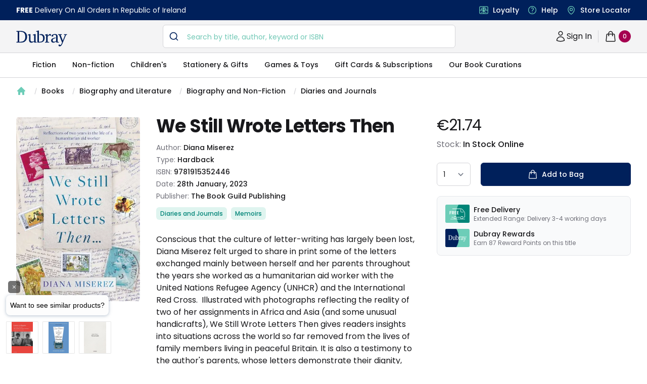

--- FILE ---
content_type: text/html; charset=utf-8
request_url: https://www.dubraybooks.ie/product/we-still-wrote-letters-then-9781915352446
body_size: 10965
content:
<!DOCTYPE html><html lang="en-ie"><head><meta name="viewport" content="width=device-width"/><meta charSet="utf-8"/><script type="application/ld+json">{"@context":"https://schema.org","@type":"WebSite","@id":"https://www.dubraybooks.ie/#website","url":"https://www.dubraybooks.ie","name":"Dubray Books","description":"Ireland's expert booksellers. Free shipping on all online orders in Ireland. Browse best sellers, niche reads, new releases and much more.","publisher":{"@type":"Organization","@id":"https://www.dubraybooks.ie/#organization","name":"Dubray Books","logo":"https://www.dubraybooks.ie/new-design-assets/img/dubray-brand/dubray-logo.svg"},"inLanguage":"en-IE","mainEntityOfPage":{"@type":"WebPage","@id":"https://www.dubraybooks.ie"},"potentialAction":{"@type":"SearchAction","target":"https://www.dubraybooks.ie/category?query={search_term_string}","query-input":"required name=search_term_string"}}</script><script type="application/ld+json">{"@context":"https://schema.org","@type":"BookStore","@id":"https://www.dubraybooks.ie/#store","name":"DubrayBooks","description":"Dubray Books - Ireland's Specialist Bookshop","url":"https://www.dubraybooks.ie/","logo":"https://www.dubraybooks.ie/new-design-assets/img/dubray-brand/dubray-books-logo-1200x630.png","image":"https://www.dubraybooks.ie/new-design-assets/img/dubray-brand/dubray-books-logo-1200x630.png","address":{"@type":"PostalAddress","streetAddress":"Block 4, First Floor (Hertz Building)","addressLocality":"Dublin","postalCode":"K67 X903","addressCountry":"IE"},"contactPoint":{"@type":"ContactPoint","telephone":"+353-1 286 9370","contactType":"Customer Service","email":"info@dubraybooks.ie"},"sameAs":["https://www.facebook.com/dubraybooksireland/","https://twitter.com/DubrayBooks","https://www.instagram.com/dubraybooks/"],"openingHoursSpecification":[{"@type":"OpeningHoursSpecification","dayOfWeek":["Monday","Tuesday","Wednesday","Thursday","Friday"],"opens":"09:00","closes":"17:00"},{"@type":"OpeningHoursSpecification","dayOfWeek":["Saturday","Sunday"],"opens":"Closed","closes":"Closed"}]}</script><script type="application/ld+json">{"@context":"https://schema.org","@type":"Organization","@id":"https://www.dubraybooks.ie/#organization","name":"Dubray Books","url":"https://www.dubraybooks.ie/","logo":"https://www.dubraybooks.ie/new-design-assets/img/dubray-brand/dubray-books-logo-1200x630.png","address":{"@type":"PostalAddress","streetAddress":"10 Main Street","addressLocality":"Wicklow","postalCode":"A98 P5F1","addressCountry":"IE"},"contactPoint":{"@type":"ContactPoint","telephone":"+353-1 286 9370","contactType":"Customer Service","email":"info@dubraybooks.ie","areaServed":"IE"},"sameAs":["https://www.facebook.com/dubraybooksireland/","https://twitter.com/DubrayBooks","https://www.instagram.com/dubraybooks/"]}</script><script id="sgtmScript">(function(w,d,s,l,i){w[l]=w[l]||[];w[l].push({'gtm.start':
       new Date().getTime(),event:'gtm.js'});var f=d.getElementsByTagName(s)[0],
       j=d.createElement(s),dl=l!='dataLayer'?'&l='+l:'';j.async=true;j.src=
       'https://load.sgtm.dubraybooks.ie/xajmxxmb.js?id='+i+dl;f.parentNode.insertBefore(j,f);
       })(window,document,'script','dataLayer','GTM-T75GQDJ');</script><link rel="canonical" href="https://www.dubraybooks.ie/product/we-still-wrote-letters-then-9781915352446"/><meta name="twitter:card" content="summary"/><meta name="twitter:site" content="@dubrayBooks"/><meta property="og:url" content="https://www.dubraybooks.ie"/><meta property="og:image" content="https://www.dubraybooks.ie/assets/img/dark-logo.png"/><meta property="og:image:width" content="225"/><meta property="og:image:height" content="72"/><meta name="apple-mobile-web-app-title" content="DubrayBooks"/><meta name="twitter:creator" content="dubraybooks.ie"/><meta name="twitter:card" content="summary_large_image"/><meta property="article:published_time" content="2026-01-19T23:43:47 00:00"/><meta property="article:modified_time" content="2026-01-19T23:43:47 00:00"/><meta property="og:updated_time" content="2026-01-19T23:43:47 00:00"/><meta name="msapplication-TileColor" content="#00205b"/><meta name="msapplication-TileImage" content="/assets/icons/ms-icon-144x144.png"/><meta name="theme-color" content="#00205b"/><link rel="icon" href="/favicon.ico" type="icon"/><link rel="apple-touch-icon" href="/assets/icons/apple-icon-57x57.png" sizes="57x57"/><link rel="apple-touch-icon" href="/assets/icons/apple-icon-60x60.png" sizes="60x60"/><link rel="apple-touch-icon" href="/assets/icons/apple-icon-72x72.png" sizes="72x72"/><link rel="apple-touch-icon" href="/assets/icons/apple-icon-76x76.png" sizes="76x76"/><link rel="apple-touch-icon" href="/assets/icons/apple-icon-114x114.png" sizes="114x114"/><link rel="apple-touch-icon" href="/assets/icons/apple-icon-120x120.png" sizes="120x120"/><link rel="apple-touch-icon" href="/assets/icons/apple-icon-144x144.png" sizes="144x144"/><link rel="apple-touch-icon" href="/assets/icons/apple-icon-152x152.png" sizes="152x152"/><link rel="apple-touch-icon" href="/assets/icons/apple-icon-180x180.png" sizes="180x180"/><link rel="icon" type="image/png" href="/assets/icons/android-icon-192x192.png" sizes="192x192"/><link rel="icon" href="/assets/icons/favicon-16x16.png" type="image/png" sizes="16x16"/><link rel="icon" href="/assets/icons/favicon-32x32.png" type="image/png" sizes="32x32"/><link rel="icon" href="/assets/icons/favicon-96x96.png" type="image/png" sizes="96x96"/><script async="" src="https://grid.shopbox.ai/sbgrid.min.js"></script><script type="application/ld+json">{"@context":"https://schema.org/","@type":"Product","@id":"https://www.dubraybooks.ie/product/we-still-wrote-letters-then-9781915352446/#product","name":"We Still Wrote Letters Then","image":["https://media.dubraybooks.ie/m/2c6a775272bd7065/original/9781915352446_5637967102.jpg"],"description":"Conscious that the culture of letter-writing has largely been lost, Diana Miserez felt urged to share in print some of the letters exchanged mainly between herself and her parents throughout the years she worked as a humanitarian aid worker with the United Nations Refugee Agency (UNHCR) and the International Red Cross. \nIllustrated with photographs reflecting the reality of two of her assignments in Africa and Asia (and some unusual handicrafts), We Still Wrote Letters Then gives readers insights into situations across the world so far removed from the lives of family members living in peaceful Britain. It is also a testimony to the author's parents, whose letters demonstrate their dignity, modesty and open-mindedness, and whose support buoyed the author throughout her many years working on fascinating and potentially alarming assignments overseas.","mpn":"9781915352446","sku":"9781915352446","gtin13":"9781915352446","brand":{"@type":"Brand","name":"Diana Miserez"},"offers":{"@type":"Offer","url":"https://www.dubraybooks.ie/product/we-still-wrote-letters-then-9781915352446","priceCurrency":"EUR","price":21.74,"itemCondition":"https://schema.org/NewCondition","availability":"https://schema.org/InStock","seller":{"@type":"Organization","name":"Dubray Books","url":"https://www.dubraybooks.ie"},"shippingDetails":[{"@type":"OfferShippingDetails","shippingDestination":{"@type":"DefinedRegion","addressCountry":"IE"},"shippingRate":{"@type":"MonetaryAmount","currency":"EUR","value":0},"deliveryTime":{"@type":"ShippingDeliveryTime","handlingTime":{"@type":"QuantitativeValue","minValue":2,"maxValue":3,"unitCode":"DAY"}},"transitTime":{"@type":"QuantitativeValue","minValue":2,"maxValue":3,"unitCode":"DAY"},"hasMerchantReturnPolicy":{"@type":"MerchantReturnPolicy","applicableCountry":"IE","returnPolicyCategory":"https://schema.org/MerchantReturnFiniteReturnWindow","returnMethod":"https://schema.org/ReturnByMail","returnFees":"https://schema.org/ReturnShippingFees","url":"https://www.dubraybooks.ie/page/shipping-and-returns"}},{"@type":"OfferShippingDetails","shippingDestination":{"@type":"DefinedRegion","addressCountry":"AU"},"shippingRate":{"@type":"MonetaryAmount","currency":"EUR","value":15},"deliveryTime":{"@type":"ShippingDeliveryTime","handlingTime":{"@type":"QuantitativeValue","minValue":8,"maxValue":12,"unitCode":"DAY"}},"transitTime":{"@type":"QuantitativeValue","minValue":8,"maxValue":12,"unitCode":"DAY"},"hasMerchantReturnPolicy":{"@type":"MerchantReturnPolicy","applicableCountry":"IE","returnPolicyCategory":"https://schema.org/MerchantReturnFiniteReturnWindow","returnMethod":"https://schema.org/ReturnByMail","returnFees":"https://schema.org/ReturnShippingFees","url":"https://www.dubraybooks.ie/page/shipping-and-returns"}},{"@type":"OfferShippingDetails","shippingDestination":{"@type":"DefinedRegion","addressCountry":"CA"},"shippingRate":{"@type":"MonetaryAmount","currency":"EUR","value":15},"deliveryTime":{"@type":"ShippingDeliveryTime","handlingTime":{"@type":"QuantitativeValue","minValue":6,"maxValue":10,"unitCode":"DAY"}},"transitTime":{"@type":"QuantitativeValue","minValue":6,"maxValue":10,"unitCode":"DAY"},"hasMerchantReturnPolicy":{"@type":"MerchantReturnPolicy","applicableCountry":"IE","returnPolicyCategory":"https://schema.org/MerchantReturnFiniteReturnWindow","returnMethod":"https://schema.org/ReturnByMail","returnFees":"https://schema.org/ReturnShippingFees","url":"https://www.dubraybooks.ie/page/shipping-and-returns"}},{"@type":"OfferShippingDetails","shippingDestination":{"@type":"DefinedRegion","addressCountry":"US"},"shippingRate":{"@type":"MonetaryAmount","currency":"EUR","value":10},"deliveryTime":{"@type":"ShippingDeliveryTime","handlingTime":{"@type":"QuantitativeValue","minValue":6,"maxValue":10,"unitCode":"DAY"}},"transitTime":{"@type":"QuantitativeValue","minValue":6,"maxValue":10,"unitCode":"DAY"},"hasMerchantReturnPolicy":{"@type":"MerchantReturnPolicy","applicableCountry":"IE","returnPolicyCategory":"https://schema.org/MerchantReturnFiniteReturnWindow","returnMethod":"https://schema.org/ReturnByMail","returnFees":"https://schema.org/ReturnShippingFees","url":"https://www.dubraybooks.ie/page/shipping-and-returns"}},{"@type":"OfferShippingDetails","shippingDestination":[{"@type":"DefinedRegion","addressCountry":"ES"},{"@type":"DefinedRegion","addressCountry":"DE"},{"@type":"DefinedRegion","addressCountry":"FR"},{"@type":"DefinedRegion","addressCountry":"BE"},{"@type":"DefinedRegion","addressCountry":"DK"},{"@type":"DefinedRegion","addressCountry":"FI"},{"@type":"DefinedRegion","addressCountry":"PT"},{"@type":"DefinedRegion","addressCountry":"IT"},{"@type":"DefinedRegion","addressCountry":"NL"},{"@type":"DefinedRegion","addressCountry":"CZ"},{"@type":"DefinedRegion","addressCountry":"SE"}],"shippingRate":{"@type":"MonetaryAmount","currency":"EUR","value":10},"deliveryTime":{"@type":"ShippingDeliveryTime","handlingTime":{"@type":"QuantitativeValue","minValue":4,"maxValue":7,"unitCode":"DAY"}},"transitTime":{"@type":"QuantitativeValue","minValue":4,"maxValue":7,"unitCode":"DAY"},"hasMerchantReturnPolicy":{"@type":"MerchantReturnPolicy","applicableCountry":"IE","returnPolicyCategory":"https://schema.org/MerchantReturnFiniteReturnWindow","returnMethod":"https://schema.org/ReturnByMail","returnFees":"https://schema.org/ReturnShippingFees","url":"https://www.dubraybooks.ie/page/shipping-and-returns"}},{"@type":"OfferShippingDetails","shippingDestination":{"@type":"DefinedRegion","addressCountry":"UK"},"shippingRate":{"@type":"MonetaryAmount","currency":"EUR","value":8},"deliveryTime":{"@type":"ShippingDeliveryTime","handlingTime":{"@type":"QuantitativeValue","minValue":3,"maxValue":7,"unitCode":"DAY"}},"transitTime":{"@type":"QuantitativeValue","minValue":3,"maxValue":7,"unitCode":"DAY"},"hasMerchantReturnPolicy":{"@type":"MerchantReturnPolicy","applicableCountry":"IE","returnPolicyCategory":"https://schema.org/MerchantReturnFiniteReturnWindow","returnMethod":"https://schema.org/ReturnByMail","returnFees":"https://schema.org/ReturnShippingFees","url":"https://www.dubraybooks.ie/page/shipping-and-returns"}}]}}</script><script type="application/ld+json">{"@context":"https://schema.org","@type":"ImageObject","@id":"https://media.dubraybooks.ie/m/2c6a775272bd7065/original/9781915352446_5637967102.jpg","url":"https://media.dubraybooks.ie/m/2c6a775272bd7065/original/9781915352446_5637967102.jpg","contentUrl":"https://media.dubraybooks.ie/m/2c6a775272bd7065/original/9781915352446_5637967102.jpg","width":245,"height":370,"caption":"We Still Wrote Letters Then","license":"https://www.dubraybooks.ie/page/terms-and-conditions"}</script><script type="application/ld+json">{"@context":"https://schema.org","@type":"WebPage","@id":"https://www.dubraybooks.ie/product/we-still-wrote-letters-then-9781915352446/#webpage","url":"https://www.dubraybooks.ie/product/we-still-wrote-letters-then-9781915352446","name":"We Still Wrote Letters Then","isPartOf":{"@id":"https://www.dubraybooks.ie/#website"},"datePublished":"2026-01-19T23:43:47+00:00","dateModified":"2026-01-19T23:43:47+00:00","primaryImageOfPage":{"@id":"https://media.dubraybooks.ie/m/2c6a775272bd7065/original/9781915352446_5637967102.jpg"},"inLanguage":"en-IE","mainEntity":{"@id":"https://www.dubraybooks.ie/product/we-still-wrote-letters-then-9781915352446/#book"}}</script><script type="application/ld+json">{"@context":"https://schema.org","@type":"ReadAction","target":{"@type":"EntryPoint","urlTemplate":"https://www.dubraybooks.ie/product/we-still-wrote-letters-then-9781915352446","actionPlatform":["https://schema.org/DesktopWebPlatform","https://schema.org/AndroidPlatform","https://schema.org/IOSPlatform"]},"expectsAcceptanceOf":{"@type":"Offer","category":"purchase","price":"21.74","priceCurrency":"EUR","availability":"https://schema.org/InStock","itemCondition":"https://schema.org/NewCondition","eligibleRegion":{"@type":"Country","name":"IE"}}}</script><script type="application/ld+json">{"@context":"https://schema.org","@type":"Book","@id":"https://www.dubraybooks.ie/product/we-still-wrote-letters-then-9781915352446","name":"We Still Wrote Letters Then","workExample":{"@type":"Book","@id":"https://www.dubraybooks.ie/product/we-still-wrote-letters-then-9781915352446/#work"},"author":{"@type":"Person","name":"Diana Miserez"},"isbn":"9781915352446","bookFormat":"https://schema.org/Hardcover","numberOfPages":"280","inLanguage":"en","datePublished":"2023-01-28","publisher":{"@type":"Organization","name":"The Book Guild Publishing"},"image":"https://media.dubraybooks.ie/m/2c6a775272bd7065/original/9781915352446_5637967102.jpg","offers":{"@type":"Offer","url":"https://www.dubraybooks.ie/product/we-still-wrote-letters-then-9781915352446","priceCurrency":"EUR","price":"21.74","availability":"https://schema.org/InStock","itemCondition":"https://schema.org/NewCondition","seller":{"@type":"Organization","name":"Dubray Books","url":"https://www.dubraybooks.ie"}}}</script><title>We Still Wrote Letters Then - Dubray Books</title><meta name="robots" content="index,follow"/><meta name="description" content="Conscious that the culture of letter-writing has largely been lost, Diana Miserez felt urged to share in print some of the letters exchanged mainly between herself and her parents throughout the years she worked as a humanitarian aid worker with the United Nations Refugee Agency (UNHCR) and the International Red Cross. 
Illustrated with photographs reflecting the reality of two of her assignments in Africa and Asia (and some unusual handicrafts), We Still Wrote Letters Then gives readers insights into situations across the world so far removed from the lives of family members living in peaceful Britain. It is also a testimony to the author&#x27;s parents, whose letters demonstrate their dignity, modesty and open-mindedness, and whose support buoyed the author throughout her many years working on fascinating and potentially alarming assignments overseas."/><meta property="og:title" content="We Still Wrote Letters Then - Dubray Books"/><meta property="og:description" content="Conscious that the culture of letter-writing has largely been lost, Diana Miserez felt urged to share in print some of the letters exchanged mainly between herself and her parents throughout the years she worked as a humanitarian aid worker with the United Nations Refugee Agency (UNHCR) and the International Red Cross. 
Illustrated with photographs reflecting the reality of two of her assignments in Africa and Asia (and some unusual handicrafts), We Still Wrote Letters Then gives readers insights into situations across the world so far removed from the lives of family members living in peaceful Britain. It is also a testimony to the author&#x27;s parents, whose letters demonstrate their dignity, modesty and open-mindedness, and whose support buoyed the author throughout her many years working on fascinating and potentially alarming assignments overseas."/><meta property="og:type" content="product"/><script type="application/ld+json">{"@context":"https://schema.org","@type":"BreadcrumbList","@id":"https://www.dubraybooks.ie/product/we-still-wrote-letters-then-9781915352446/#breadcrumb","itemListElement":[{"@type":"ListItem","position":1,"item":{"@id":"https://www.dubraybooks.ie/","name":"Home"}},{"@type":"ListItem","position":2,"item":{"@id":"https://www.dubraybooks.ie/category/books","name":"Books"}},{"@type":"ListItem","position":3,"item":{"@id":"https://www.dubraybooks.ie/category/biography-and-literature","name":"Biography and Literature"}},{"@type":"ListItem","position":4,"item":{"@id":"https://www.dubraybooks.ie/category/biography-and-non-fiction","name":"Biography and Non-Fiction"}},{"@type":"ListItem","position":5,"item":{"@id":"https://www.dubraybooks.ie/category/diaries-and-journals","name":"Diaries and Journals"}},{"@type":"ListItem","position":6,"name":"We Still Wrote Letters Then"}]}</script><link rel="preload" as="image" imagesrcset="/_next/image?url=https%3A%2F%2Fmedia.dubraybooks.ie%2Fm%2F2c6a775272bd7065%2Foriginal%2F9781915352446_5637967102.jpg&amp;w=320&amp;q=75 320w, /_next/image?url=https%3A%2F%2Fmedia.dubraybooks.ie%2Fm%2F2c6a775272bd7065%2Foriginal%2F9781915352446_5637967102.jpg&amp;w=450&amp;q=75 450w, /_next/image?url=https%3A%2F%2Fmedia.dubraybooks.ie%2Fm%2F2c6a775272bd7065%2Foriginal%2F9781915352446_5637967102.jpg&amp;w=512&amp;q=75 512w, /_next/image?url=https%3A%2F%2Fmedia.dubraybooks.ie%2Fm%2F2c6a775272bd7065%2Foriginal%2F9781915352446_5637967102.jpg&amp;w=512&amp;q=75 512w, /_next/image?url=https%3A%2F%2Fmedia.dubraybooks.ie%2Fm%2F2c6a775272bd7065%2Foriginal%2F9781915352446_5637967102.jpg&amp;w=750&amp;q=75 750w, /_next/image?url=https%3A%2F%2Fmedia.dubraybooks.ie%2Fm%2F2c6a775272bd7065%2Foriginal%2F9781915352446_5637967102.jpg&amp;w=1200&amp;q=75 1200w" imagesizes="100vw"/><link rel="preload" as="image" imagesrcset="/assets/img/dubray-brand/fast-delivvery.svg 320w, /assets/img/dubray-brand/fast-delivvery.svg 450w, /assets/img/dubray-brand/fast-delivvery.svg 512w, /assets/img/dubray-brand/fast-delivvery.svg 512w, /assets/img/dubray-brand/fast-delivvery.svg 750w, /assets/img/dubray-brand/fast-delivvery.svg 1200w" imagesizes="100vw"/><link rel="preload" as="image" imagesrcset="/assets/img/dubray-brand/dubray-card.svg 320w, /assets/img/dubray-brand/dubray-card.svg 450w, /assets/img/dubray-brand/dubray-card.svg 512w, /assets/img/dubray-brand/dubray-card.svg 512w, /assets/img/dubray-brand/dubray-card.svg 750w, /assets/img/dubray-brand/dubray-card.svg 1200w" imagesizes="100vw"/><meta name="next-head-count" content="52"/><script async="" type="text/javascript" src="/js/newrelic/prod.js"></script><script id="gtmConsentScriptv2">window.gtag = function(){
                    window.dataLayer.push(arguments)
                }
                
                gtag('consent', 'default', {
                    'ad_storage': 'denied',
                    'ad_user_data': 'denied',
                    'ad_personalization': 'denied',
                    'analytics_storage': 'denied',
                    'wait_for_update': 500
                });</script><meta name="next-font-preconnect"/><link rel="preload" href="/_next/static/css/057a3449beb1a130.css" as="style"/><link rel="stylesheet" href="/_next/static/css/057a3449beb1a130.css" data-n-g=""/><link rel="preload" href="/_next/static/css/e3f23e111b874094.css" as="style"/><link rel="stylesheet" href="/_next/static/css/e3f23e111b874094.css" data-n-p=""/><noscript data-n-css=""></noscript><script defer="" nomodule="" src="/_next/static/chunks/polyfills-5cd94c89d3acac5f.js"></script><script src="/_next/static/chunks/webpack-49843e8056f40e3d.js" defer=""></script><script src="/_next/static/chunks/framework-79bce4a3a540b080.js" defer=""></script><script src="/_next/static/chunks/main-8a93b49a6e598542.js" defer=""></script><script src="/_next/static/chunks/pages/_app-2d62f971b54f660e.js" defer=""></script><script src="/_next/static/chunks/6230-dbbaa9d1ab92e408.js" defer=""></script><script src="/_next/static/chunks/4871-f97d881cd7c15308.js" defer=""></script><script src="/_next/static/chunks/2292-e07cb1cab1a28189.js" defer=""></script><script src="/_next/static/chunks/8467-838366a478f13412.js" defer=""></script><script src="/_next/static/chunks/pages/product/%5Bid%5D-9218ffb1575eefba.js" defer=""></script><script src="/_next/static/AoI7Us9AczFATz3WfKklJ/_buildManifest.js" defer=""></script><script src="/_next/static/AoI7Us9AczFATz3WfKklJ/_ssgManifest.js" defer=""></script><script src="/_next/static/AoI7Us9AczFATz3WfKklJ/_middlewareManifest.js" defer=""></script></head><body><div id="__next" data-reactroot=""><div><main class="h-fit"><div class="bg-white"><div class="breadcrumb hidden lg:flex"><nav aria-label="Breadcrumb" class="container"><ol role="list" class="nav" id="breadcrumb"><li><div class="home"><a href="/"><a><svg xmlns="http://www.w3.org/2000/svg" viewBox="0 0 20 20" fill="currentColor" aria-hidden="true" class="home-icon"><path fill-rule="evenodd" d="M9.293 2.293a1 1 0 011.414 0l7 7A1 1 0 0117 11h-1v6a1 1 0 01-1 1h-2a1 1 0 01-1-1v-3a1 1 0 00-1-1H9a1 1 0 00-1 1v3a1 1 0 01-1 1H5a1 1 0 01-1-1v-6H3a1 1 0 01-.707-1.707l7-7z" clip-rule="evenodd"></path></svg><span>Home</span></a></a></div></li><li><div class="page"><svg viewBox="0 0 6 20" aria-hidden="true" class="forward-slash"><path d="M4.878 4.34H3.551L.27 16.532h1.327l3.281-12.19z" fill="currentColor"></path></svg><a href="https://www.dubraybooks.ie/category/books">Books</a></div></li><li><div class="page"><svg viewBox="0 0 6 20" aria-hidden="true" class="forward-slash"><path d="M4.878 4.34H3.551L.27 16.532h1.327l3.281-12.19z" fill="currentColor"></path></svg><a href="https://www.dubraybooks.ie/category/biography-and-literature">Biography and Literature</a></div></li><li><div class="page"><svg viewBox="0 0 6 20" aria-hidden="true" class="forward-slash"><path d="M4.878 4.34H3.551L.27 16.532h1.327l3.281-12.19z" fill="currentColor"></path></svg><a href="https://www.dubraybooks.ie/category/biography-and-non-fiction">Biography and Non-Fiction</a></div></li><li><div class="page"><svg viewBox="0 0 6 20" aria-hidden="true" class="forward-slash"><path d="M4.878 4.34H3.551L.27 16.532h1.327l3.281-12.19z" fill="currentColor"></path></svg><a href="https://www.dubraybooks.ie/category/diaries-and-journals">Diaries and Journals</a></div></li></ol></nav></div><div class="breadcrumb lg:hidden"><nav aria-label="Breadcrumb" class="container"><ol role="list" class="nav" id="breadcrumb"><li><div class="home"><a href="/"><a><svg xmlns="http://www.w3.org/2000/svg" viewBox="0 0 20 20" fill="currentColor" aria-hidden="true" class="home-icon"><path fill-rule="evenodd" d="M9.293 2.293a1 1 0 011.414 0l7 7A1 1 0 0117 11h-1v6a1 1 0 01-1 1h-2a1 1 0 01-1-1v-3a1 1 0 00-1-1H9a1 1 0 00-1 1v3a1 1 0 01-1 1H5a1 1 0 01-1-1v-6H3a1 1 0 01-.707-1.707l7-7z" clip-rule="evenodd"></path></svg><span>Home</span></a></a></div></li><li><div class="page"><svg viewBox="0 0 6 20" aria-hidden="true" class="forward-slash"><path d="M4.878 4.34H3.551L.27 16.532h1.327l3.281-12.19z" fill="currentColor"></path></svg><a href="https://www.dubraybooks.ie/category/books">Books</a></div></li><li><div class="page"><svg viewBox="0 0 6 20" aria-hidden="true" class="forward-slash"><path d="M4.878 4.34H3.551L.27 16.532h1.327l3.281-12.19z" fill="currentColor"></path></svg><a href="https://www.dubraybooks.ie/category/biography-and-literature">Biography and Literature</a></div></li><li><div class="page"><svg viewBox="0 0 6 20" aria-hidden="true" class="forward-slash"><path d="M4.878 4.34H3.551L.27 16.532h1.327l3.281-12.19z" fill="currentColor"></path></svg><a href="https://www.dubraybooks.ie/category/biography-and-non-fiction">...</a></div></li><li><div class="page"><svg viewBox="0 0 6 20" aria-hidden="true" class="forward-slash"><path d="M4.878 4.34H3.551L.27 16.532h1.327l3.281-12.19z" fill="currentColor"></path></svg><a href="https://www.dubraybooks.ie/category/diaries-and-journals">Diaries and Journals</a></div></li></ol></nav></div><div class="product-detail-container"><div class="inner-container"><div class="product-detail-grid"><button type="button" aria-hidden="true" style="position:fixed;top:1px;left:1px;width:1px;height:0;padding:0;margin:-1px;overflow:hidden;clip:rect(0, 0, 0, 0);white-space:nowrap;border-width:0"></button><div class="product-image-column"><div class="product-image"><div id="headlessui-tabs-panel-undefined" role="tabpanel" tabindex="0" data-headlessui-state="selected"><img id="product-image" alt="We Still Wrote Letters Then" sizes="100vw" srcSet="/_next/image?url=https%3A%2F%2Fmedia.dubraybooks.ie%2Fm%2F2c6a775272bd7065%2Foriginal%2F9781915352446_5637967102.jpg&amp;w=320&amp;q=75 320w, /_next/image?url=https%3A%2F%2Fmedia.dubraybooks.ie%2Fm%2F2c6a775272bd7065%2Foriginal%2F9781915352446_5637967102.jpg&amp;w=450&amp;q=75 450w, /_next/image?url=https%3A%2F%2Fmedia.dubraybooks.ie%2Fm%2F2c6a775272bd7065%2Foriginal%2F9781915352446_5637967102.jpg&amp;w=512&amp;q=75 512w, /_next/image?url=https%3A%2F%2Fmedia.dubraybooks.ie%2Fm%2F2c6a775272bd7065%2Foriginal%2F9781915352446_5637967102.jpg&amp;w=512&amp;q=75 512w, /_next/image?url=https%3A%2F%2Fmedia.dubraybooks.ie%2Fm%2F2c6a775272bd7065%2Foriginal%2F9781915352446_5637967102.jpg&amp;w=750&amp;q=75 750w, /_next/image?url=https%3A%2F%2Fmedia.dubraybooks.ie%2Fm%2F2c6a775272bd7065%2Foriginal%2F9781915352446_5637967102.jpg&amp;w=1200&amp;q=75 1200w" src="/_next/image?url=https%3A%2F%2Fmedia.dubraybooks.ie%2Fm%2F2c6a775272bd7065%2Foriginal%2F9781915352446_5637967102.jpg&amp;w=1200&amp;q=75" height="0" width="0" decoding="async" data-nimg="raw"/></div></div></div><div class="add-to-bag-column"><div class="price-container"><h2>Product information</h2><div class="price" id="product-current-price">€21.74</div></div><div class="stock-info"><p>Stock: <span>In Stock Online</span></p></div><form class="form-container"><label class="sr-only">Country</label><div><select id="p-qty" name="p-qty" aria-label="quantity select" class="input-box !w-auto"><option value="1">1</option><option value="2">2</option><option value="3">3</option><option value="4">4</option><option value="5">5</option><option value="6">6</option><option value="7">7</option><option value="8">8</option><option value="9">9</option><option value="10">10</option></select></div><div class="add-to-bag-container"><button type="submit" class="button button-full" id="product-availability"><svg xmlns="http://www.w3.org/2000/svg" fill="none" viewBox="0 0 24 24" stroke-width="1.5" stroke="currentColor" aria-hidden="true" class="icon"><path stroke-linecap="round" stroke-linejoin="round" d="M15.75 10.5V6a3.75 3.75 0 10-7.5 0v4.5m11.356-1.993l1.263 12c.07.665-.45 1.243-1.119 1.243H4.25a1.125 1.125 0 01-1.12-1.243l1.264-12A1.125 1.125 0 015.513 7.5h12.974c.576 0 1.059.435 1.119 1.007zM8.625 10.5a.375.375 0 11-.75 0 .375.375 0 01.75 0zm7.5 0a.375.375 0 11-.75 0 .375.375 0 01.75 0z"></path></svg>Add to Bag</button></div></form><section aria-labelledby="usps-heading" class="product-detail-usps-container-v2"><h2 id="usps-heading" class="sr-only">Our USPs</h2><dl class="panels"><div class="usp"><dt><img alt="free delivery icon" sizes="100vw" srcSet="/assets/img/dubray-brand/fast-delivvery.svg 320w, /assets/img/dubray-brand/fast-delivvery.svg 450w, /assets/img/dubray-brand/fast-delivvery.svg 512w, /assets/img/dubray-brand/fast-delivvery.svg 512w, /assets/img/dubray-brand/fast-delivvery.svg 750w, /assets/img/dubray-brand/fast-delivvery.svg 1200w" src="/assets/img/dubray-brand/fast-delivvery.svg" height="0" width="0" decoding="async" data-nimg="raw"/></dt><dd class="text"><div class="name">Free Delivery</div>Extended Range: Delivery 3-4 working days</dd></div><div class="usp"><dt><img alt="dubray rewards icon" sizes="100vw" srcSet="/assets/img/dubray-brand/dubray-card.svg 320w, /assets/img/dubray-brand/dubray-card.svg 450w, /assets/img/dubray-brand/dubray-card.svg 512w, /assets/img/dubray-brand/dubray-card.svg 512w, /assets/img/dubray-brand/dubray-card.svg 750w, /assets/img/dubray-brand/dubray-card.svg 1200w" src="/assets/img/dubray-brand/dubray-card.svg" height="0" width="0" decoding="async" data-nimg="raw"/></dt><dd class="text"><div class="name">Dubray Rewards</div>Earn <!-- -->87<!-- --> <!-- --> Reward Points on this <!-- -->title</dd></div></dl></section></div><div class="product-info-coloumn"><h1 class="h1-header medium" id="product-title">We Still Wrote Letters Then</h1><div class="product-info"><h2 class="sr-only">Product information</h2><p>Author: <span id="product-authorname">Diana Miserez</span></p><p>Type: <span id="product-type">Hardback</span></p><p>ISBN: <span id="product-isbn">9781915352446</span></p><p>Date: <span>28th January, 2023</span></p><p>Publisher: <span>The Book Guild Publishing</span></p></div><ol role="list" class="categories-container" id="product-categories"><li><h3>Categories</h3></li><li><a href="/category/diaries-and-journals"><a id="product-category-0" class="category">Diaries and Journals</a></a></li><li><a href="/category/memoirs"><a id="product-category-1" class="category">Memoirs</a></a></li></ol><div class="recommend-container"></div><div class="description-container"><h3 class="sr-only">Description</h3><div class="description" id="product-description">Conscious that the culture of letter-writing has largely been lost, Diana Miserez felt urged to share in print some of the letters exchanged mainly between herself and her parents throughout the years she worked as a humanitarian aid worker with the United Nations Refugee Agency (UNHCR) and the International Red Cross. 
Illustrated with photographs reflecting the reality of two of her assignments in Africa and Asia (and some unusual handicrafts), We Still Wrote Letters Then gives readers insights into situations across the world so far removed from the lives of family members living in peaceful Britain. It is also a testimony to the author's parents, whose letters demonstrate their dignity, modesty and open-mindedness, and whose support buoyed the author throughout her many years working on fascinating and potentially alarming assignments overseas.</div></div><section aria-labelledby="details-heading" class="description-details-container"><h2 id="details-heading">Additional details</h2><div class="description-details"><div data-headlessui-state=""><h3><button class="group accordian" id="headlessui-disclosure-button-undefined" type="button" aria-expanded="false" data-headlessui-state=""><span class="text-DubrayBlack-900 header">About the Author</span><span class="icons"><svg xmlns="http://www.w3.org/2000/svg" fill="none" viewBox="0 0 24 24" stroke-width="1.5" stroke="currentColor" aria-hidden="true" class="icon group-hover:text-DubrayAqua"><path stroke-linecap="round" stroke-linejoin="round" d="M12 4.5v15m7.5-7.5h-15"></path></svg></span></button></h3></div><div data-headlessui-state=""><h3><button class="group accordian" id="headlessui-disclosure-button-undefined" type="button" aria-expanded="false" data-headlessui-state=""><span class="text-DubrayBlack-900 header">Delivery Information</span><span class="icons"><svg xmlns="http://www.w3.org/2000/svg" fill="none" viewBox="0 0 24 24" stroke-width="1.5" stroke="currentColor" aria-hidden="true" class="icon group-hover:text-DubrayAqua"><path stroke-linecap="round" stroke-linejoin="round" d="M12 4.5v15m7.5-7.5h-15"></path></svg></span></button></h3></div><div data-headlessui-state=""><h3><button class="group accordian" id="headlessui-disclosure-button-undefined" type="button" aria-expanded="false" data-headlessui-state=""><span class="text-DubrayBlack-900 header">Product Details</span><span class="icons"><svg xmlns="http://www.w3.org/2000/svg" fill="none" viewBox="0 0 24 24" stroke-width="1.5" stroke="currentColor" aria-hidden="true" class="icon group-hover:text-DubrayAqua"><path stroke-linecap="round" stroke-linejoin="round" d="M12 4.5v15m7.5-7.5h-15"></path></svg></span></button></h3></div></div></section></div></div><section aria-labelledby="related-heading" class="carousel-container padding"><div style="--sb-rows:1;min-height:calc(240px * var(--sb-rows))"><shopbox-grid cid="6VFqFugiE4x4qUWUPdsC" currency="EUR" id="_x9jn0vzia"></shopbox-grid></div></section></div></div></div><div style="position:fixed;z-index:9999;top:100px;left:20px;right:20px;bottom:20px;pointer-events:none;max-width:1260px;margin:0 auto"></div></main><footer aria-labelledby="footer-heading"><h2 id="footer-heading" class="sr-only">Footer</h2><div class="usps-container"><div class="usps-inner"><dl class="usps"><div class="usp"><dt class="usp-title"><svg xmlns="http://www.w3.org/2000/svg" fill="none" viewBox="0 0 24 24" stroke-width="1.5" stroke="currentColor" aria-hidden="true" class="usp-icon"><path stroke-linecap="round" stroke-linejoin="round" d="M8.25 18.75a1.5 1.5 0 01-3 0m3 0a1.5 1.5 0 00-3 0m3 0h6m-9 0H3.375a1.125 1.125 0 01-1.125-1.125V14.25m17.25 4.5a1.5 1.5 0 01-3 0m3 0a1.5 1.5 0 00-3 0m3 0h1.125c.621 0 1.129-.504 1.09-1.124a17.902 17.902 0 00-3.213-9.193 2.056 2.056 0 00-1.58-.86H14.25M16.5 18.75h-2.25m0-11.177v-.958c0-.568-.422-1.048-.987-1.106a48.554 48.554 0 00-10.026 0 1.106 1.106 0 00-.987 1.106v7.635m12-6.677v6.677m0 4.5v-4.5m0 0h-12"></path></svg>Quick Delivery</dt></div><div class="usp"><dt class="usp-title"><svg xmlns="http://www.w3.org/2000/svg" fill="none" viewBox="0 0 24 24" stroke-width="1.5" stroke="currentColor" aria-hidden="true" class="usp-icon"><path stroke-linecap="round" stroke-linejoin="round" d="M9 12.75L11.25 15 15 9.75m-3-7.036A11.959 11.959 0 013.598 6 11.99 11.99 0 003 9.749c0 5.592 3.824 10.29 9 11.623 5.176-1.332 9-6.03 9-11.622 0-1.31-.21-2.571-.598-3.751h-.152c-3.196 0-6.1-1.248-8.25-3.285z"></path></svg>Secure Payment</dt></div><div class="usp"><dt class="usp-title"><svg xmlns="http://www.w3.org/2000/svg" fill="none" viewBox="0 0 24 24" stroke-width="1.5" stroke="currentColor" aria-hidden="true" class="usp-icon"><path stroke-linecap="round" stroke-linejoin="round" d="M12 3.75v16.5M2.25 12h19.5M6.375 17.25a4.875 4.875 0 004.875-4.875V12m6.375 5.25a4.875 4.875 0 01-4.875-4.875V12m-9 8.25h16.5a1.5 1.5 0 001.5-1.5V5.25a1.5 1.5 0 00-1.5-1.5H3.75a1.5 1.5 0 00-1.5 1.5v13.5a1.5 1.5 0 001.5 1.5zm12.621-9.44c-1.409 1.41-4.242 1.061-4.242 1.061s-.349-2.833 1.06-4.242a2.25 2.25 0 013.182 3.182zM10.773 7.63c1.409 1.409 1.06 4.242 1.06 4.242S9 12.22 7.592 10.811a2.25 2.25 0 113.182-3.182z"></path></svg>Loyalty Card</dt></div><div class="usp"><dt class="usp-title"><svg xmlns="http://www.w3.org/2000/svg" fill="none" viewBox="0 0 24 24" stroke-width="1.5" stroke="currentColor" aria-hidden="true" class="usp-icon"><path stroke-linecap="round" stroke-linejoin="round" d="M16.023 9.348h4.992v-.001M2.985 19.644v-4.992m0 0h4.992m-4.993 0l3.181 3.183a8.25 8.25 0 0013.803-3.7M4.031 9.865a8.25 8.25 0 0113.803-3.7l3.181 3.182m0-4.991v4.99"></path></svg>Return Guarantee</dt></div></dl></div></div><div class="footer-links"><div class="footer-links-inner"><div class="links-container"><div class="grid grid-cols-2 gap-8 xl:col-span-2"><div class="md:grid md:grid-cols-3 md:gap-8 md:col-span-3"><div><h3 class="header">Shopping with us</h3><ul role="list" class="links"><li><a href="/page/loyalty-page">Loyalty</a></li><li><a href="/page/gift-cards">Gift Cards</a></li><li><a href="/page/about-us">About us</a></li></ul></div><div class="mt-10 md:mt-0"><h3 class="header">Help</h3><ul role="list" class="links"><li><a href="/page/contact-us">Contact us</a></li><li><a href="/stores">Store Finder</a></li><li><a href="/page/shipping-and-returns">Shipping &amp; Returns</a></li></ul></div><div class="mt-10 md:mt-0"><h3 class="header">Legal</h3><ul role="list" class="links"><li><a href="/page/terms-and-conditions">Terms &amp; Conditions</a></li><li><a href="/page/privacy-policy">Privacy Policy</a></li><li><a href="/page/cookie-preferences">Cookie Preferences</a></li></ul></div></div></div></div></div></div><div class="footer-bottom"><div class="social-inner"><div class="social-column"><div><a href="https://www.facebook.com/dubraybooksireland/" target="_blank"><a class="links"><span class="sr-only">Facebook</span><svg fill="currentColor" viewBox="0 0 24 24" class="h-6 w-6" aria-hidden="true"><path fill-rule="evenodd" d="M22 12c0-5.523-4.477-10-10-10S2 6.477 2 12c0 4.991 3.657 9.128 8.438 9.878v-6.987h-2.54V12h2.54V9.797c0-2.506 1.492-3.89 3.777-3.89 1.094 0 2.238.195 2.238.195v2.46h-1.26c-1.243 0-1.63.771-1.63 1.562V12h2.773l-.443 2.89h-2.33v6.988C18.343 21.128 22 16.991 22 12z" clip-rule="evenodd"></path></svg></a></a></div><div><a href="https://www.instagram.com/dubraybooks/" target="_blank"><a class="links"><span class="sr-only">Instagram</span><svg fill="currentColor" viewBox="0 0 24 24" class="h-6 w-6" aria-hidden="true"><path fill-rule="evenodd" d="M12.315 2c2.43 0 2.784.013 3.808.06 1.064.049 1.791.218 2.427.465a4.902 4.902 0 011.772 1.153 4.902 4.902 0 011.153 1.772c.247.636.416 1.363.465 2.427.048 1.067.06 1.407.06 4.123v.08c0 2.643-.012 2.987-.06 4.043-.049 1.064-.218 1.791-.465 2.427a4.902 4.902 0 01-1.153 1.772 4.902 4.902 0 01-1.772 1.153c-.636.247-1.363.416-2.427.465-1.067.048-1.407.06-4.123.06h-.08c-2.643 0-2.987-.012-4.043-.06-1.064-.049-1.791-.218-2.427-.465a4.902 4.902 0 01-1.772-1.153 4.902 4.902 0 01-1.153-1.772c-.247-.636-.416-1.363-.465-2.427-.047-1.024-.06-1.379-.06-3.808v-.63c0-2.43.013-2.784.06-3.808.049-1.064.218-1.791.465-2.427a4.902 4.902 0 011.153-1.772A4.902 4.902 0 015.45 2.525c.636-.247 1.363-.416 2.427-.465C8.901 2.013 9.256 2 11.685 2h.63zm-.081 1.802h-.468c-2.456 0-2.784.011-3.807.058-.975.045-1.504.207-1.857.344-.467.182-.8.398-1.15.748-.35.35-.566.683-.748 1.15-.137.353-.3.882-.344 1.857-.047 1.023-.058 1.351-.058 3.807v.468c0 2.456.011 2.784.058 3.807.045.975.207 1.504.344 1.857.182.466.399.8.748 1.15.35.35.683.566 1.15.748.353.137.882.3 1.857.344 1.054.048 1.37.058 4.041.058h.08c2.597 0 2.917-.01 3.96-.058.976-.045 1.505-.207 1.858-.344.466-.182.8-.398 1.15-.748.35-.35.566-.683.748-1.15.137-.353.3-.882.344-1.857.048-1.055.058-1.37.058-4.041v-.08c0-2.597-.01-2.917-.058-3.96-.045-.976-.207-1.505-.344-1.858a3.097 3.097 0 00-.748-1.15 3.098 3.098 0 00-1.15-.748c-.353-.137-.882-.3-1.857-.344-1.023-.047-1.351-.058-3.807-.058zM12 6.865a5.135 5.135 0 110 10.27 5.135 5.135 0 010-10.27zm0 1.802a3.333 3.333 0 100 6.666 3.333 3.333 0 000-6.666zm5.338-3.205a1.2 1.2 0 110 2.4 1.2 1.2 0 010-2.4z" clip-rule="evenodd"></path></svg></a></a></div><div><a href="https://www.twitter.com/DubrayBooks" target="_blank"><a class="links"><span class="sr-only">Twitter</span><svg fill="currentColor" viewBox="0 0 24 24" class="h-6 w-6" aria-hidden="true"><path d="M8.29 20.251c7.547 0 11.675-6.253 11.675-11.675 0-.178 0-.355-.012-.53A8.348 8.348 0 0022 5.92a8.19 8.19 0 01-2.357.646 4.118 4.118 0 001.804-2.27 8.224 8.224 0 01-2.605.996 4.107 4.107 0 00-6.993 3.743 11.65 11.65 0 01-8.457-4.287 4.106 4.106 0 001.27 5.477A4.072 4.072 0 012.8 9.713v.052a4.105 4.105 0 003.292 4.022 4.095 4.095 0 01-1.853.07 4.108 4.108 0 003.834 2.85A8.233 8.233 0 012 18.407a11.616 11.616 0 006.29 1.84"></path></svg></a></a></div><div><a href="https://www.tiktok.com/@dubraybooks" target="_blank"><a class="links"><span class="sr-only">TikTok</span><svg fill="currentColor" viewBox="0 0 24 24" class="h-6 w-6" aria-hidden="true"><path fill-rule="evenodd" d="M18.5,6.3c-0.1-0.1-0.3-0.1-0.4-0.2c-0.4-0.2-0.7-0.5-1-0.9c-0.8-0.9-1-1.7-1.1-2.3h0c-0.1-0.5-0.1-0.8,0-0.8h-3.4v13.3 c0,0.2,0,0.4,0,0.5c0,0,0,0,0,0.1v0c-0.1,1-0.6,1.8-1.5,2.3c-0.4,0.2-0.9,0.4-1.4,0.4c-1.6,0-2.9-1.3-2.9-2.9s1.3-2.9,2.9-2.9 c0.3,0,0.6,0,0.9,0.1l0-3.5c-1.8-0.2-3.5,0.3-4.9,1.4C5,11.4,4.5,12,4.1,12.7c-0.1,0.3-0.7,1.3-0.8,2.9c0,0.9,0.2,1.9,0.4,2.3v0 c0.1,0.2,0.4,1,0.9,1.7c0.4,0.5,0.9,1,1.5,1.4v0l0,0C7.8,22.1,9.6,22,9.6,22c0.3,0,1.4,0,2.6-0.6c1.3-0.6,2.1-1.6,2.1-1.6 c0.5-0.6,0.9-1.2,1.1-1.9c0.3-0.8,0.4-1.8,0.4-2.2V8.7c0,0,0.6,0.4,0.6,0.4s0.8,0.5,2,0.8c0.9,0.2,2.1,0.3,2.1,0.3V6.8 C20.2,6.8,19.4,6.7,18.5,6.3L18.5,6.3z" clip-rule="evenodd"></path></svg></a></a></div></div><div class="copyright-column"><p class="copyright">Copyright © 2023 Dubray Books. All rights reserved.</p></div></div></div></footer></div></div><script id="__NEXT_DATA__" type="application/json">{"props":{"pageProps":{"product":{"id":"prod_01GQ6AQFSFV9CJTYRXP32SAKQ1","created_at":"2023-01-20T00:54:45.782Z","updated_at":"2025-08-09T08:32:24.335Z","deleted_at":null,"title":"We Still Wrote Letters Then","subtitle":null,"description":"Conscious that the culture of letter-writing has largely been lost, Diana Miserez felt urged to share in print some of the letters exchanged mainly between herself and her parents throughout the years she worked as a humanitarian aid worker with the United Nations Refugee Agency (UNHCR) and the International Red Cross. \nIllustrated with photographs reflecting the reality of two of her assignments in Africa and Asia (and some unusual handicrafts), We Still Wrote Letters Then gives readers insights into situations across the world so far removed from the lives of family members living in peaceful Britain. It is also a testimony to the author's parents, whose letters demonstrate their dignity, modesty and open-mindedness, and whose support buoyed the author throughout her many years working on fascinating and potentially alarming assignments overseas.","handle":"we-still-wrote-letters-then-9781915352446","is_giftcard":false,"status":"published","thumbnail":"https://media.dubraybooks.ie/m/2c6a775272bd7065/original/9781915352446_5637967102.jpg","weight":null,"length":null,"height":null,"width":0,"hs_code":"","origin_country":null,"mid_code":"","material":null,"collection_id":null,"type_id":null,"discountable":true,"external_id":"9781915352446","metadata":{"RRP":null,"UOM":"Each","Name":"We still wrote letters then","Type":"Books","Media":{"jacket_l":"https://media.dubraybooks.ie/m/2c6a775272bd7065/original/9781915352446_5637967102.jpg"},"Price":"21.74","dewey":"363.348092 (edition:23)","illus":"illustrations (black and white)","Action":"Update","format":"Hardback","weight":"0","VatRate":"Goods-ZERO","imprint":"The Book Guild Publishing","Preorder":"No","Backorder":"No","dewey_num":"3633480920","nof_pages":"280","page_size":"24","was_price":null,"AuthorName":"Diana Miserez","Bestseller":"No","Categories":"DND|DNC","ItemNumber":"9781915352446","author_bio":"Born in London, Diana Miserez grew up principally in Solihull, Warwickshire. At twenty-two, becoming increasingly conscious of refugee problems, she acquired the first of several varied tasks at UNHCR, carried out both in Geneva and in the field. Transferring to the International Red Cross, she there brought about an institutional focus on trauma. She is the author of Prince Sadruddin Aga Khan: Humanitarian and Visionary.","dimensions":"27 x 156 x 234","publ_place":"Kibworth","readership":"General - Trade","sort_alpha":"MISEREZDIANAWESTILLWROTELETTERSTHEN","uk_pubdate":"2023-01-28","description":"Conscious that the culture of letter-writing has largely been lost, Diana Miserez felt urged to share in print some of the letters exchanged mainly between herself and her parents throughout the years she worked as a humanitarian aid worker with the United Nations Refugee Agency (UNHCR) and the International Red Cross. \nIllustrated with photographs reflecting the reality of two of her assignments in Africa and Asia (and some unusual handicrafts), We Still Wrote Letters Then gives readers insights into situations across the world so far removed from the lives of family members living in peaceful Britain. It is also a testimony to the author's parents, whose letters demonstrate their dignity, modesty and open-mindedness, and whose support buoyed the author throughout her many years working on fascinating and potentially alarming assignments overseas.","publ_country":"United Kingdom","DoubleLoyalty":"No","irishinterest":"No","language_text":"English","PrimarySupplier":"Gardners","thema_qual_code":"1HFJC|1FML|1FMV","DubrayRecommends":"No","product_categories":[{"id":"pcat_27C845CD993B415520D7291A65755BF0","slug":"diaries-and-journals","title":"Diaries and Journals","metadata":{"path":["Biography and Literature","Biography and Non-Fiction","Diaries and Journals"]},"parent_id":"pcat_F7373A2C8EA4B1CAFD7AB9E8C294331D","created_at":"2022-09-01T00:00:00.000Z","deleted_at":null,"updated_at":"2022-09-01T00:00:00.000Z","external_code":"DND"},{"id":"pcat_B16CFF4B97FC9329EA4908DDE0201EF1","slug":"memoirs","title":"Memoirs","metadata":{"path":["Biography and Literature","Biography and Non-Fiction","Memoirs"]},"parent_id":"pcat_F7373A2C8EA4B1CAFD7AB9E8C294331D","created_at":"2022-09-01T00:00:00.000Z","deleted_at":null,"updated_at":"2022-09-01T00:00:00.000Z","external_code":"DNC"}]},"authorName":"Diana Miserez","isbn":"9781915352446","publisher":"The Book Guild Publishing","publishedDate":"2023-01-28","language":"English","book_type":"Hardback","sales_rank":null,"supplying_warehouse":null,"age":null,"category_level":null,"category_list":null,"book_price":null,"collection":null,"dubray_categories":[{"id":"pcat_27C845CD993B415520D7291A65755BF0","created_at":"2022-09-01T00:00:00.000Z","updated_at":"2022-09-01T00:00:00.000Z","external_code":"DND","title":"Diaries and Journals","slug":"diaries-and-journals","parent_id":"pcat_F7373A2C8EA4B1CAFD7AB9E8C294331D","metadata":{"path":["Biography and Literature","Biography and Non-Fiction","Diaries and Journals"]},"deleted_at":null},{"id":"pcat_B16CFF4B97FC9329EA4908DDE0201EF1","created_at":"2022-09-01T00:00:00.000Z","updated_at":"2022-09-01T00:00:00.000Z","external_code":"DNC","title":"Memoirs","slug":"memoirs","parent_id":"pcat_F7373A2C8EA4B1CAFD7AB9E8C294331D","metadata":{"path":["Biography and Literature","Biography and Non-Fiction","Memoirs"]},"deleted_at":null}],"images":[{"id":"img_01J81JFJXW3QK64GASN5HAFGJ8","created_at":"2024-09-18T03:23:12.665Z","updated_at":"2024-09-18T03:23:12.665Z","deleted_at":null,"url":"https://media.dubraybooks.ie/m/2c6a775272bd7065/original/9781915352446_5637967102.jpg","metadata":null}],"options":[],"profiles":[{"id":"sp_01G36PS12WXCMBTVV2E50YE4GT","created_at":"2022-05-16T15:11:22.577Z","updated_at":"2022-05-16T15:11:22.577Z","deleted_at":null,"name":"Default Shipping Profile","type":"default","metadata":null}],"profile":{"id":"sp_01G36PS12WXCMBTVV2E50YE4GT","created_at":"2022-05-16T15:11:22.577Z","updated_at":"2022-05-16T15:11:22.577Z","deleted_at":null,"name":"Default Shipping Profile","type":"default","metadata":null},"profile_id":"sp_01G36PS12WXCMBTVV2E50YE4GT","stocks":[{"id":"pwhs_2AB3D461A0BE1EF8BC8B40FB24B1E305","created_at":null,"updated_at":null,"product_warehouse_id":"pwh_01G9M4Y8KF34ECA1859ZJQRMNC","product_id":"prod_01GQ6AQFSFV9CJTYRXP32SAKQ1","stock_level":2}],"tags":[],"type":null,"variants":[{"id":"variant_01GQ6AQFSFCSAJ2WFYK0PJZX23","created_at":"2023-01-20T00:54:45.782Z","updated_at":"2023-01-20T00:54:45.782Z","deleted_at":null,"title":"Variant: We still wrote letters then","product_id":"prod_01GQ6AQFSFV9CJTYRXP32SAKQ1","sku":null,"barcode":null,"ean":null,"upc":null,"variant_rank":0,"inventory_quantity":2,"allow_backorder":false,"manage_inventory":false,"hs_code":null,"origin_country":null,"mid_code":null,"material":null,"weight":null,"length":null,"height":null,"width":null,"metadata":null,"options":[],"prices":[{"id":"ma_01GQ6AQFSF2NQZHKM0ZX3FZ3D7","created_at":"2023-01-20T00:54:45.782Z","updated_at":"2024-02-27T04:06:26.169Z","deleted_at":null,"currency_code":"eur","amount":2174,"min_quantity":null,"max_quantity":null,"price_list_id":null,"region_id":null}]}],"warehouses":[{"id":"pwh_01G9M4Y8KF34ECA1859ZJQRMNC","created_at":"2022-08-10T00:00:00.000Z","updated_at":"2026-01-05T08:49:07.830Z","contentful_id":"2M2swNffrwfyGx4NHzVYG6","name":"Warehouse 200","code":"200","archived":false,"priority":2,"delivery_info":["Extended Range: Delivery 3-4 working days","In stock online","Free Delivery in ROI"],"delivery_methods":[{"code":"standard"}],"deleted_at":null}]},"jellybooksResponseJson":{"type":"/discovery/api/errors/excerpts/isbn13-not-found","title":"ISBN13 not found.","detail":"ISBN13 not found.","instance":"/discovery/api/excerpts/9781915352446"},"productIncentive":{},"serverState":{},"serverUrl":"https://www.dubraybooks.ie/product/we-still-wrote-letters-then-9781915352446","preview":false},"__N_SSP":true},"page":"/product/[id]","query":{"id":"we-still-wrote-letters-then-9781915352446"},"buildId":"AoI7Us9AczFATz3WfKklJ","isFallback":false,"gssp":true,"scriptLoader":[]}</script></body></html>